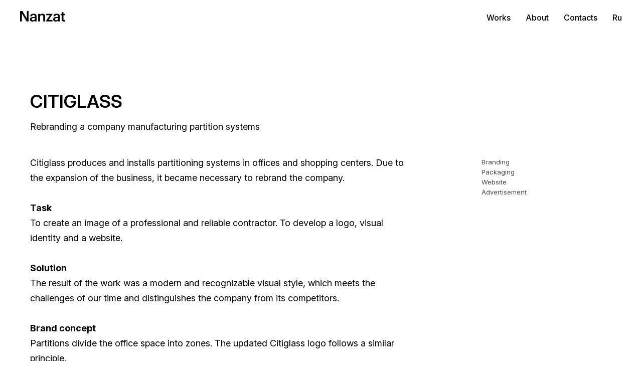

--- FILE ---
content_type: text/html; charset=UTF-8
request_url: https://nanzat.ru/en/works/citiglass
body_size: 9933
content:
<!DOCTYPE html> <html> <head> <meta charset="utf-8" /> <meta http-equiv="Content-Type" content="text/html; charset=utf-8" /> <meta name="viewport" content="width=device-width, initial-scale=1.0" /> <meta name="yandex-verification" content="1cbc4a28c63eb774" /> <!--metatextblock--> <title>Citiglass - brand renewal</title> <meta name="description" content="Rebranding a company manufacturing partition systems" /> <meta property="og:url" content="https://nanzat.ru/en/works/citiglass" /> <meta property="og:title" content="Citiglass - brand renewal" /> <meta property="og:description" content="Rebranding a company manufacturing partition systems" /> <meta property="og:type" content="website" /> <meta property="og:image" content="https://static.tildacdn.com/tild3432-6161-4466-b338-323663326431/citiglass_branding_c.jpg" /> <link rel="canonical" href="https://nanzat.ru/en/works/citiglass"> <!--/metatextblock--> <meta name="format-detection" content="telephone=no" /> <meta http-equiv="x-dns-prefetch-control" content="on"> <link rel="dns-prefetch" href="https://ws.tildacdn.com"> <link rel="dns-prefetch" href="https://static.tildacdn.com"> <link rel="shortcut icon" href="https://static.tildacdn.com/tild6530-3131-4037-b839-656365626630/favicon.ico" type="image/x-icon" /> <link rel="apple-touch-icon" href="https://static.tildacdn.com/tild3130-6137-4965-b165-633363326662/android-chrome-192x1.png"> <link rel="apple-touch-icon" sizes="76x76" href="https://static.tildacdn.com/tild3130-6137-4965-b165-633363326662/android-chrome-192x1.png"> <link rel="apple-touch-icon" sizes="152x152" href="https://static.tildacdn.com/tild3130-6137-4965-b165-633363326662/android-chrome-192x1.png"> <link rel="apple-touch-startup-image" href="https://static.tildacdn.com/tild3130-6137-4965-b165-633363326662/android-chrome-192x1.png"> <meta name="msapplication-TileColor" content="#000000"> <meta name="msapplication-TileImage" content="https://static.tildacdn.com/tild3364-3738-4666-a464-386530373365/android-chrome-512x5.png"> <!-- Assets --> <script src="https://neo.tildacdn.com/js/tilda-fallback-1.0.min.js" async charset="utf-8"></script> <link rel="stylesheet" href="https://static.tildacdn.com/css/tilda-grid-3.0.min.css" type="text/css" media="all" onerror="this.loaderr='y';"/> <link rel="stylesheet" href="https://static.tildacdn.com/ws/project614682/tilda-blocks-page19673971.min.css?t=1768990972" type="text/css" media="all" onerror="this.loaderr='y';" /> <link rel="stylesheet" href="https://static.tildacdn.com/css/tilda-animation-2.0.min.css" type="text/css" media="all" onerror="this.loaderr='y';" /> <link rel="stylesheet" href="https://static.tildacdn.com/css/tilda-menu-widgeticons-1.0.min.css" type="text/css" media="all" onerror="this.loaderr='y';" /> <link rel="stylesheet" href="https://static.tildacdn.com/css/tilda-slds-1.4.min.css" type="text/css" media="print" onload="this.media='all';" onerror="this.loaderr='y';" /> <noscript><link rel="stylesheet" href="https://static.tildacdn.com/css/tilda-slds-1.4.min.css" type="text/css" media="all" /></noscript> <link rel="stylesheet" type="text/css" href="https://ws.tildacdn.com/project614682/custom.css?t=1768990972"> <script nomodule src="https://static.tildacdn.com/js/tilda-polyfill-1.0.min.js" charset="utf-8"></script> <script type="text/javascript">function t_onReady(func) {if(document.readyState!='loading') {func();} else {document.addEventListener('DOMContentLoaded',func);}}
function t_onFuncLoad(funcName,okFunc,time) {if(typeof window[funcName]==='function') {okFunc();} else {setTimeout(function() {t_onFuncLoad(funcName,okFunc,time);},(time||100));}}function t_throttle(fn,threshhold,scope) {return function() {fn.apply(scope||this,arguments);};}function t396_initialScale(t){var e=document.getElementById("rec"+t);if(e){var i=e.querySelector(".t396__artboard");if(i){window.tn_scale_initial_window_width||(window.tn_scale_initial_window_width=document.documentElement.clientWidth);var a=window.tn_scale_initial_window_width,r=[],n,l=i.getAttribute("data-artboard-screens");if(l){l=l.split(",");for(var o=0;o<l.length;o++)r[o]=parseInt(l[o],10)}else r=[320,480,640,960,1200];for(var o=0;o<r.length;o++){var d=r[o];a>=d&&(n=d)}var _="edit"===window.allrecords.getAttribute("data-tilda-mode"),c="center"===t396_getFieldValue(i,"valign",n,r),s="grid"===t396_getFieldValue(i,"upscale",n,r),w=t396_getFieldValue(i,"height_vh",n,r),g=t396_getFieldValue(i,"height",n,r),u=!!window.opr&&!!window.opr.addons||!!window.opera||-1!==navigator.userAgent.indexOf(" OPR/");if(!_&&c&&!s&&!w&&g&&!u){var h=parseFloat((a/n).toFixed(3)),f=[i,i.querySelector(".t396__carrier"),i.querySelector(".t396__filter")],v=Math.floor(parseInt(g,10)*h)+"px",p;i.style.setProperty("--initial-scale-height",v);for(var o=0;o<f.length;o++)f[o].style.setProperty("height","var(--initial-scale-height)");t396_scaleInitial__getElementsToScale(i).forEach((function(t){t.style.zoom=h}))}}}}function t396_scaleInitial__getElementsToScale(t){return t?Array.prototype.slice.call(t.children).filter((function(t){return t&&(t.classList.contains("t396__elem")||t.classList.contains("t396__group"))})):[]}function t396_getFieldValue(t,e,i,a){var r,n=a[a.length-1];if(!(r=i===n?t.getAttribute("data-artboard-"+e):t.getAttribute("data-artboard-"+e+"-res-"+i)))for(var l=0;l<a.length;l++){var o=a[l];if(!(o<=i)&&(r=o===n?t.getAttribute("data-artboard-"+e):t.getAttribute("data-artboard-"+e+"-res-"+o)))break}return r}window.TN_SCALE_INITIAL_VER="1.0",window.tn_scale_initial_window_width=null;</script> <script src="https://static.tildacdn.com/js/jquery-1.10.2.min.js" charset="utf-8" onerror="this.loaderr='y';"></script> <script src="https://static.tildacdn.com/js/tilda-scripts-3.0.min.js" charset="utf-8" defer onerror="this.loaderr='y';"></script> <script src="https://static.tildacdn.com/ws/project614682/tilda-blocks-page19673971.min.js?t=1768990972" charset="utf-8" async onerror="this.loaderr='y';"></script> <script src="https://static.tildacdn.com/js/tilda-lazyload-1.0.min.js" charset="utf-8" async onerror="this.loaderr='y';"></script> <script src="https://static.tildacdn.com/js/tilda-animation-2.0.min.js" charset="utf-8" async onerror="this.loaderr='y';"></script> <script src="https://static.tildacdn.com/js/tilda-menu-widgeticons-1.0.min.js" charset="utf-8" async onerror="this.loaderr='y';"></script> <script src="https://static.tildacdn.com/js/tilda-menu-1.0.min.js" charset="utf-8" async onerror="this.loaderr='y';"></script> <script src="https://static.tildacdn.com/js/tilda-slds-1.4.min.js" charset="utf-8" async onerror="this.loaderr='y';"></script> <script src="https://static.tildacdn.com/js/hammer.min.js" charset="utf-8" async onerror="this.loaderr='y';"></script> <script src="https://static.tildacdn.com/js/tilda-zero-1.1.min.js" charset="utf-8" async onerror="this.loaderr='y';"></script> <script src="https://static.tildacdn.com/js/tilda-zero-scale-1.0.min.js" charset="utf-8" async onerror="this.loaderr='y';"></script> <script src="https://static.tildacdn.com/js/tilda-skiplink-1.0.min.js" charset="utf-8" async onerror="this.loaderr='y';"></script> <script src="https://static.tildacdn.com/js/tilda-events-1.0.min.js" charset="utf-8" async onerror="this.loaderr='y';"></script> <!-- nominify begin --><meta name="yandex-verification" content="1cbc4a28c63eb774" /> <meta name="p:domain_verify" content="332facbe52bf32af4f8b071633d6fbbf"/> <!-- https://romanyu.ru/effekt-ssylki-zeroblock --> <style>
[data-elem-type="text"] a {
    border: 0 !important;
    display: inline-block !important;
    width: auto !important;
    position: relative !important;
    transition: all 0.3s ease !important;
    /* цвет ссылки до наведения */
    color: #000000 !important;
}

[data-elem-type="text"] a:hover {
    /* цвет ссылки после наведения */
    color: #000000 !important;
}

[data-elem-type="text"] a::after {
    content: '';
    position: absolute;
    transition: all 0.3s ease;
    margin: auto;
    /* отступ между ссылкой и подчеркиванием; 
    если нужно сделать расстояние больше, то используй отрицательное значение */
    margin-bottom: 0px;
    /* толщина подчеркивания */
    height: 0.5px;  
    /* цвет подчеркивания до наведения */
    background: #ffffff; 
     
    opacity: 1;
    top: auto;
    bottom: 0;
    left: auto;
    right: 0;
    width: 0;
     
}

[data-elem-type="text"] a:hover::after {
    /* цвет подчеркивания после наведения */
    background: #000000;
     
    opacity: 1;
    top: auto;
    bottom: 0;
    left: 0;
    right: auto;
    width: 100%;
     
}
</style><!-- nominify end --><script type="text/javascript">window.dataLayer=window.dataLayer||[];</script> </head> <body class="t-body" style="margin:0;"> <!--allrecords--> <div id="allrecords" class="t-records" data-hook="blocks-collection-content-node" data-tilda-project-id="614682" data-tilda-page-id="19673971" data-tilda-page-alias="en/works/citiglass" data-tilda-formskey="4bd4fa0d9ca2f0079491d748e9294f20" data-blocks-animationoff="yes" data-tilda-stat-scroll="yes" data-tilda-lazy="yes" data-tilda-root-zone="com" data-tilda-project-headcode="yes" data-tilda-project-country="RU"> <div id="rec317636977" class="r t-rec t-screenmax-980px" style=" " data-animationappear="off" data-record-type="309" data-screen-max="980px"> <!-- T280 --> <div id="nav317636977marker"></div> <div id="nav317636977" class="t280 " data-menu="yes" data-appearoffset=""> <div class="t280__container t280__small t280__positionabsolute" style=""> <div class="t280__container__bg" style="background-color: rgba(255,255,255,0.90);" data-bgcolor-hex="#ffffff" data-bgcolor-rgba="rgba(255,255,255,0.90)" data-navmarker="nav317636977marker" data-appearoffset="" data-bgopacity="0.90" data-bgcolor-rgba-afterscroll="rgba(255,255,255,0.90)" data-bgopacity2="0.90" data-menushadow="" data-menushadow-css=""></div> <div class="t280__menu__content "> <div class="t280__logo__container" style="min-height:70px;"> <div class="t280__logo__content"> <a class="t280__logo" href="/en"> <img class="t280__logo__img"
src="https://static.tildacdn.com/tild3435-3561-4430-b265-663137353635/nanzat_logo.png"
imgfield="img"
style="height: 21px;"
alt=""> </a> </div> </div> <button type="button"
class="t-menuburger t-menuburger_first t-menuburger__small"
aria-label="Навигационное меню"
aria-expanded="false"> <span style="background-color:#000000;"></span> <span style="background-color:#000000;"></span> <span style="background-color:#000000;"></span> <span style="background-color:#000000;"></span> </button> <script>function t_menuburger_init(recid) {var rec=document.querySelector('#rec' + recid);if(!rec) return;var burger=rec.querySelector('.t-menuburger');if(!burger) return;var isSecondStyle=burger.classList.contains('t-menuburger_second');if(isSecondStyle&&!window.isMobile&&!('ontouchend' in document)) {burger.addEventListener('mouseenter',function() {if(burger.classList.contains('t-menuburger-opened')) return;burger.classList.remove('t-menuburger-unhovered');burger.classList.add('t-menuburger-hovered');});burger.addEventListener('mouseleave',function() {if(burger.classList.contains('t-menuburger-opened')) return;burger.classList.remove('t-menuburger-hovered');burger.classList.add('t-menuburger-unhovered');setTimeout(function() {burger.classList.remove('t-menuburger-unhovered');},300);});}
burger.addEventListener('click',function() {if(!burger.closest('.tmenu-mobile')&&!burger.closest('.t450__burger_container')&&!burger.closest('.t466__container')&&!burger.closest('.t204__burger')&&!burger.closest('.t199__js__menu-toggler')) {burger.classList.toggle('t-menuburger-opened');burger.classList.remove('t-menuburger-unhovered');}});var menu=rec.querySelector('[data-menu="yes"]');if(!menu) return;var menuLinks=menu.querySelectorAll('.t-menu__link-item');var submenuClassList=['t978__menu-link_hook','t978__tm-link','t966__tm-link','t794__tm-link','t-menusub__target-link'];Array.prototype.forEach.call(menuLinks,function(link) {link.addEventListener('click',function() {var isSubmenuHook=submenuClassList.some(function(submenuClass) {return link.classList.contains(submenuClass);});if(isSubmenuHook) return;burger.classList.remove('t-menuburger-opened');});});menu.addEventListener('clickedAnchorInTooltipMenu',function() {burger.classList.remove('t-menuburger-opened');});}
t_onReady(function() {t_onFuncLoad('t_menuburger_init',function(){t_menuburger_init('317636977');});});</script> <style>.t-menuburger{position:relative;flex-shrink:0;width:28px;height:20px;padding:0;border:none;background-color:transparent;outline:none;-webkit-transform:rotate(0deg);transform:rotate(0deg);transition:transform .5s ease-in-out;cursor:pointer;z-index:999;}.t-menuburger span{display:block;position:absolute;width:100%;opacity:1;left:0;-webkit-transform:rotate(0deg);transform:rotate(0deg);transition:.25s ease-in-out;height:3px;background-color:#000;}.t-menuburger span:nth-child(1){top:0px;}.t-menuburger span:nth-child(2),.t-menuburger span:nth-child(3){top:8px;}.t-menuburger span:nth-child(4){top:16px;}.t-menuburger__big{width:42px;height:32px;}.t-menuburger__big span{height:5px;}.t-menuburger__big span:nth-child(2),.t-menuburger__big span:nth-child(3){top:13px;}.t-menuburger__big span:nth-child(4){top:26px;}.t-menuburger__small{width:22px;height:14px;}.t-menuburger__small span{height:2px;}.t-menuburger__small span:nth-child(2),.t-menuburger__small span:nth-child(3){top:6px;}.t-menuburger__small span:nth-child(4){top:12px;}.t-menuburger-opened span:nth-child(1){top:8px;width:0%;left:50%;}.t-menuburger-opened span:nth-child(2){-webkit-transform:rotate(45deg);transform:rotate(45deg);}.t-menuburger-opened span:nth-child(3){-webkit-transform:rotate(-45deg);transform:rotate(-45deg);}.t-menuburger-opened span:nth-child(4){top:8px;width:0%;left:50%;}.t-menuburger-opened.t-menuburger__big span:nth-child(1){top:6px;}.t-menuburger-opened.t-menuburger__big span:nth-child(4){top:18px;}.t-menuburger-opened.t-menuburger__small span:nth-child(1),.t-menuburger-opened.t-menuburger__small span:nth-child(4){top:6px;}@media (hover),(min-width:0\0){.t-menuburger_first:hover span:nth-child(1){transform:translateY(1px);}.t-menuburger_first:hover span:nth-child(4){transform:translateY(-1px);}.t-menuburger_first.t-menuburger__big:hover span:nth-child(1){transform:translateY(3px);}.t-menuburger_first.t-menuburger__big:hover span:nth-child(4){transform:translateY(-3px);}}.t-menuburger_second span:nth-child(2),.t-menuburger_second span:nth-child(3){width:80%;left:20%;right:0;}@media (hover),(min-width:0\0){.t-menuburger_second.t-menuburger-hovered span:nth-child(2),.t-menuburger_second.t-menuburger-hovered span:nth-child(3){animation:t-menuburger-anim 0.3s ease-out normal forwards;}.t-menuburger_second.t-menuburger-unhovered span:nth-child(2),.t-menuburger_second.t-menuburger-unhovered span:nth-child(3){animation:t-menuburger-anim2 0.3s ease-out normal forwards;}}.t-menuburger_second.t-menuburger-opened span:nth-child(2),.t-menuburger_second.t-menuburger-opened span:nth-child(3){left:0;right:0;width:100%!important;}.t-menuburger_third span:nth-child(4){width:70%;left:unset;right:0;}@media (hover),(min-width:0\0){.t-menuburger_third:not(.t-menuburger-opened):hover span:nth-child(4){width:100%;}}.t-menuburger_third.t-menuburger-opened span:nth-child(4){width:0!important;right:50%;}.t-menuburger_fourth{height:12px;}.t-menuburger_fourth.t-menuburger__small{height:8px;}.t-menuburger_fourth.t-menuburger__big{height:18px;}.t-menuburger_fourth span:nth-child(2),.t-menuburger_fourth span:nth-child(3){top:4px;opacity:0;}.t-menuburger_fourth span:nth-child(4){top:8px;}.t-menuburger_fourth.t-menuburger__small span:nth-child(2),.t-menuburger_fourth.t-menuburger__small span:nth-child(3){top:3px;}.t-menuburger_fourth.t-menuburger__small span:nth-child(4){top:6px;}.t-menuburger_fourth.t-menuburger__small span:nth-child(2),.t-menuburger_fourth.t-menuburger__small span:nth-child(3){top:3px;}.t-menuburger_fourth.t-menuburger__small span:nth-child(4){top:6px;}.t-menuburger_fourth.t-menuburger__big span:nth-child(2),.t-menuburger_fourth.t-menuburger__big span:nth-child(3){top:6px;}.t-menuburger_fourth.t-menuburger__big span:nth-child(4){top:12px;}@media (hover),(min-width:0\0){.t-menuburger_fourth:not(.t-menuburger-opened):hover span:nth-child(1){transform:translateY(1px);}.t-menuburger_fourth:not(.t-menuburger-opened):hover span:nth-child(4){transform:translateY(-1px);}.t-menuburger_fourth.t-menuburger__big:not(.t-menuburger-opened):hover span:nth-child(1){transform:translateY(3px);}.t-menuburger_fourth.t-menuburger__big:not(.t-menuburger-opened):hover span:nth-child(4){transform:translateY(-3px);}}.t-menuburger_fourth.t-menuburger-opened span:nth-child(1),.t-menuburger_fourth.t-menuburger-opened span:nth-child(4){top:4px;}.t-menuburger_fourth.t-menuburger-opened span:nth-child(2),.t-menuburger_fourth.t-menuburger-opened span:nth-child(3){opacity:1;}@keyframes t-menuburger-anim{0%{width:80%;left:20%;right:0;}50%{width:100%;left:0;right:0;}100%{width:80%;left:0;right:20%;}}@keyframes t-menuburger-anim2{0%{width:80%;left:0;}50%{width:100%;right:0;left:0;}100%{width:80%;left:20%;right:0;}}</style> </div> </div> <div class="t280__menu__wrapper t280__menu__wrapper_2"> <div class="t280__menu__bg" style="background-color:#ffffff; "></div> <div class="t280__menu__container"> <nav class="t280__menu t-width t-width_6"> <ul role="list" class="t280__list t-menu__list"> <li class="t280__menu__item"> <a class="t280__menu__link t-title t-title_xl t-menu__link-item"
href="/en/works" data-menu-submenu-hook="">
Works
</a> </li> <li class="t280__menu__item"> <a class="t280__menu__link t-title t-title_xl t-menu__link-item"
href="/en/about" data-menu-submenu-hook="">
About
</a> </li> <li class="t280__menu__item"> <a class="t280__menu__link t-title t-title_xl t-menu__link-item"
href="/en/contacts" data-menu-submenu-hook="">
Contacts
</a> </li> <li class="t280__menu__item"> <a class="t280__menu__link t-title t-title_xl t-menu__link-item"
href="https://nanzat.ru/" data-menu-submenu-hook="">
Ru
</a> </li> </ul> </nav> <div class="t280__bottom t-width t-width_6"> <div class="t280__descr t280__bottom__item t-descr t-descr_xs"><div style="font-size:20px;" data-customstyle="yes"></div></div> </div> </div> </div> </div> <style>@media screen and (max-width:980px){#rec317636977 .t280__main_opened .t280__menu__content{background-color:#ffffff!important;opacity:1!important;}}</style> <script>t_onReady(function() {t_onFuncLoad('t280_showMenu',function() {t280_showMenu('317636977');});t_onFuncLoad('t280_changeSize',function() {t280_changeSize('317636977');});t_onFuncLoad('t_menuWidgets__init',function() {t_menuWidgets__init('317636977');});t_onFuncLoad('t280_highlight',function() {t280_highlight();});});t_onFuncLoad('t280_changeSize',function(){window.addEventListener('resize',t_throttle(function() {t280_changeSize('317636977');}));});</script> <style>#rec317636977 .t-menu__link-item{}@supports (overflow:-webkit-marquee) and (justify-content:inherit){#rec317636977 .t-menu__link-item,#rec317636977 .t-menu__link-item.t-active{opacity:1 !important;}}</style> <style> #rec317636977 .t280__logo__content .t-title{color:#ffffff;}#rec317636977 a.t280__menu__link{color:#000000;font-weight:400;}</style> <style> #rec317636977 .t280__logo{color:#ffffff;}</style> <style> #rec317636977 .t280__lang_first{color:#000000;font-weight:400;}</style> <style> #rec317636977 .t280__lang_second{color:#000000;font-weight:400;}</style> </div> <div id="rec453431783" class="r t-rec t-rec_pt_0 t-screenmin-980px" style="padding-top:0px; " data-animationappear="off" data-record-type="257" data-screen-min="980px"> <!-- T228 --> <div id="nav453431783marker"></div> <div id="nav453431783" class="t228 t228__positionabsolute " style="background-color: rgba(255,255,255,1); height:70px; " data-bgcolor-hex="#ffffff" data-bgcolor-rgba="rgba(255,255,255,1)" data-navmarker="nav453431783marker" data-appearoffset="" data-bgopacity-two="100" data-menushadow="" data-menushadow-css="" data-bgopacity="1" data-bgcolor-rgba-afterscroll="rgba(255,255,255,1)" data-menu-items-align="right" data-menu="yes"> <div class="t228__maincontainer " style="height:70px;"> <div class="t228__padding40px"></div> <div class="t228__leftside"> <div class="t228__leftcontainer"> <a href="/en" class="t228__imgwrapper"> <img class="t228__imglogo t228__imglogomobile"
src="https://static.tildacdn.com/tild3531-3536-4661-b635-646566313166/nanzat_logo.png"
imgfield="img"
style="max-width: 90px; width: 90px; min-width: 90px; height: auto; display: block;"
alt=""> </a> </div> </div> <div class="t228__centerside t228__menualign_right"> <nav class="t228__centercontainer"> <ul role="list" class="t228__list t-menu__list"> <li class="t228__list_item"
style="padding:0 15px 0 0;"> <a class="t-menu__link-item"
href="/en/works" data-menu-submenu-hook="" data-menu-item-number="1">
Works
</a> </li> <li class="t228__list_item"
style="padding:0 15px;"> <a class="t-menu__link-item"
href="/en/about" data-menu-submenu-hook="" data-menu-item-number="2">
About
</a> </li> <li class="t228__list_item"
style="padding:0 15px;"> <a class="t-menu__link-item"
href="/en/contacts" data-menu-submenu-hook="" data-menu-item-number="3">
Contacts
</a> </li> <li class="t228__list_item"
style="padding:0 0 0 15px;"> <a class="t-menu__link-item"
href="https://nanzat.ru/" data-menu-submenu-hook="" data-menu-item-number="4">
Ru
</a> </li> </ul> </nav> </div> <div class="t228__rightside"> </div> <div class="t228__padding40px"> </div> </div> </div> <style>@media screen and (max-width:980px){#rec453431783 .t228__leftcontainer{padding:20px;}#rec453431783 .t228__imglogo{padding:20px 0;}#rec453431783 .t228{position:static;}}</style> <script>window.addEventListener('resize',t_throttle(function() {t_onFuncLoad('t_menu__setBGcolor',function() {t_menu__setBGcolor('453431783','.t228');});}));t_onReady(function() {t_onFuncLoad('t_menu__highlightActiveLinks',function() {t_menu__highlightActiveLinks('.t228__list_item a');});t_onFuncLoad('t228__init',function() {t228__init('453431783');});t_onFuncLoad('t_menu__setBGcolor',function() {t_menu__setBGcolor('453431783','.t228');});t_onFuncLoad('t_menu__interactFromKeyboard',function() {t_menu__interactFromKeyboard('453431783');});});</script> <style>#rec453431783 .t-menu__link-item{-webkit-transition:color 0.3s ease-in-out,opacity 0.3s ease-in-out;transition:color 0.3s ease-in-out,opacity 0.3s ease-in-out;}#rec453431783 .t-menu__link-item.t-active:not(.t978__menu-link){color:#a6a6a6 !important;}#rec453431783 .t-menu__link-item:not(.t-active):not(.tooltipstered):hover{color:#a6a6a6 !important;}#rec453431783 .t-menu__link-item:not(.t-active):not(.tooltipstered):focus-visible{color:#a6a6a6 !important;}@supports (overflow:-webkit-marquee) and (justify-content:inherit){#rec453431783 .t-menu__link-item,#rec453431783 .t-menu__link-item.t-active{opacity:1 !important;}}</style> <style> #rec453431783 .t228__leftcontainer a{color:#ffffff;}#rec453431783 a.t-menu__link-item{color:#000000;font-weight:500;}#rec453431783 .t228__right_langs_lang a{color:#000000;font-weight:500;}#rec453431783 .t228__right_descr{font-size:18px;color:#ffffff;}</style> <style> #rec453431783 .t228__logo{color:#ffffff;}</style> </div> <div id="rec317634218" class="r t-rec t-rec_pt_180 t-rec_pb_30" style="padding-top:180px;padding-bottom:30px; " data-record-type="43"> <!-- T030 --> <div class="t030"> <div class="t-container t-align_left"> <div class="t-col t-col_10 "> <h1 class="t030__title t-title t-title_xxs" field="title">CITIGLASS</h1> <div class="t030__descr t-descr t-descr_md" field="descr">Rebranding a company manufacturing partition systems</div> </div> </div> </div> </div> <div id="rec317634219" class="r t-rec t-rec_pt_0 t-rec_pb_30" style="padding-top:0px;padding-bottom:30px; " data-record-type="181"> <!-- T166 --> <div class="t166"> <div class="t-container"> <div class="t-col t-col_8 "> <div class="t166__text t-text t-text_md" field="text">Citiglass produces and installs partitioning systems in offices and shopping centers. Due to the expansion of the business, it became necessary to rebrand the company. <br /> <br /><strong>Task</strong><br /> To create an image of a professional and reliable contractor. To develop a logo, visual identity and a website. <br /> <br /><strong>Solution</strong><br /> The result of the work was a modern and recognizable visual style, which meets the challenges of our time and distinguishes the company from its competitors. <br /> <br /><strong>Brand concept</strong> <br /> Partitions divide the office space into zones. The updated Citiglass logo follows a similar principle. <br /></div> </div> <div class="t-col t-col_3 t-prefix_1"> <div class="t166__textsmall t-text t-text_xs" field="title">Branding <br /> Packaging <br /> Website <br /> Advertisement <br /></div> </div> </div> </div> <style> #rec317634219 .t166__text{line-height:1.7;}</style> </div> <div id="rec317634220" class="r t-rec" style=" " data-animationappear="off" data-record-type="663"> <!-- t663 --> <div class="t663"> <div class="t663__container t-container t663_no-bottom-indent"> <div class="t663__row t663__row_indent-40px t-row" itemscope itemtype="http://schema.org/ImageObject"> <meta itemprop="image" content="https://static.tildacdn.com/tild3730-3230-4662-b533-343132336565/NEW.gif"> <meta itemprop="caption" content="Анимация, логотип, дизайн, брендинг, logo, branding, design"> <div class="t663__bgimg t663__bgimg_16-9 t-bgimg" data-original="https://static.tildacdn.com/tild3730-3230-4662-b533-343132336565/NEW.gif"
bgimgfield="gi_img__0"
style="background: url('https://thb.tildacdn.com/tild3730-3230-4662-b533-343132336565/-/resizeb/20x/NEW.gif') center center no-repeat; background-size:cover;"
role="img" aria-label="Анимация, логотип, дизайн, брендинг, logo, branding, design"></div> </div> </div> </div> </div> <div id="rec317634221" class="r t-rec" style=" " data-animationappear="off" data-record-type="663"> <!-- t663 --> <div class="t663"> <div class="t663__container t663__container_indent t663_no-bottom-indent"> <div class="t663__row t663__row_indent-40px t-row" itemscope itemtype="http://schema.org/ImageObject"> <meta itemprop="image" content="https://static.tildacdn.com/tild3864-3230-4139-b933-393361336261/citiglass_branding_n.jpg"> <meta itemprop="caption" content="Анимация, логотип, дизайн, брендинг, logo, branding, design"> <div class="t663__bgimg t663__bgimg_16-9 t-bgimg" data-original="https://static.tildacdn.com/tild3864-3230-4139-b933-393361336261/citiglass_branding_n.jpg"
bgimgfield="gi_img__0"
style="background: url('https://thb.tildacdn.com/tild3864-3230-4139-b933-393361336261/-/resizeb/20x/citiglass_branding_n.jpg') center center no-repeat; background-size:cover;"
role="img" aria-label="Анимация, логотип, дизайн, брендинг, logo, branding, design"></div> </div> </div> </div> </div> <div id="rec317634222" class="r t-rec" style=" " data-animationappear="off" data-record-type="663"> <!-- t663 --> <div class="t663"> <div class="t663__container t663__container_indent t663_no-bottom-indent"> <div class="t663__row t663__row_indent-40px t-row" itemscope itemtype="http://schema.org/ImageObject"> <meta itemprop="image" content="https://static.tildacdn.com/tild3239-3737-4766-a633-333631316438/citiglass_branding_n.jpg"> <meta itemprop="caption" content="Анимация, логотип, дизайн, брендинг, logo, branding, design"> <div class="t663__bgimg t663__bgimg_16-9 t-bgimg" data-original="https://static.tildacdn.com/tild3239-3737-4766-a633-333631316438/citiglass_branding_n.jpg"
bgimgfield="gi_img__0"
style="background: url('https://thb.tildacdn.com/tild3239-3737-4766-a633-333631316438/-/resizeb/20x/citiglass_branding_n.jpg') center center no-repeat; background-size:cover;"
role="img" aria-label="Анимация, логотип, дизайн, брендинг, logo, branding, design"></div> </div> </div> </div> </div> <div id="rec317634223" class="r t-rec t-rec_pt_90 t-rec_pb_90" style="padding-top:90px;padding-bottom:90px; " data-record-type="106"> <!-- T004 --> <div class="t004"> <div class="t-container "> <div class="t-col t-col_9 "> <div field="text" class="t-text t-text_md ">The main product is glass partitions. The transparency of glass creates a sense of lightness and visually increases the size of the room. It became the basis of the visual identity of the brand.</div> </div> </div> </div> <style> #rec317634223 .t-text{line-height:1.7;}</style> </div> <div id="rec317634224" class="r t-rec" style=" " data-animationappear="off" data-record-type="663"> <!-- t663 --> <div class="t663"> <div class="t663__container t663__container_indent t663_no-bottom-indent"> <div class="t663__row t663__row_indent-40px t-row" itemscope itemtype="http://schema.org/ImageObject"> <meta itemprop="image" content="https://static.tildacdn.com/tild3331-3362-4363-b561-316634313334/citiglass_branding_n.jpg"> <meta itemprop="caption" content="Анимация, логотип, дизайн, брендинг, logo, branding, design"> <div class="t663__bgimg t663__bgimg_16-9 t-bgimg" data-original="https://static.tildacdn.com/tild3331-3362-4363-b561-316634313334/citiglass_branding_n.jpg"
bgimgfield="gi_img__0"
style="background: url('https://thb.tildacdn.com/tild3331-3362-4363-b561-316634313334/-/resizeb/20x/citiglass_branding_n.jpg') center center no-repeat; background-size:cover;"
role="img" aria-label="Анимация, логотип, дизайн, брендинг, logo, branding, design"></div> </div> </div> </div> </div> <div id="rec317634225" class="r t-rec" style=" " data-animationappear="off" data-record-type="663"> <!-- t663 --> <div class="t663"> <div class="t663__container t663__container_indent t663_no-bottom-indent"> <div class="t663__row t663__row_indent-40px t-row" itemscope itemtype="http://schema.org/ImageObject"> <meta itemprop="image" content="https://static.tildacdn.com/tild3439-3730-4936-a431-343833633631/citiglass_branding_n.jpg"> <meta itemprop="caption" content="Анимация, логотип, дизайн, брендинг, logo, branding, design"> <div class="t663__bgimg t663__bgimg_4-3 t-bgimg" data-original="https://static.tildacdn.com/tild3439-3730-4936-a431-343833633631/citiglass_branding_n.jpg"
bgimgfield="gi_img__0"
style="background: url('https://thb.tildacdn.com/tild3439-3730-4936-a431-343833633631/-/resizeb/20x/citiglass_branding_n.jpg') center center no-repeat; background-size:cover;"
role="img" aria-label="Анимация, логотип, дизайн, брендинг, logo, branding, design"></div> </div> </div> </div> </div> <div id="rec317634226" class="r t-rec" style=" " data-animationappear="off" data-record-type="603"> <!-- t603--> <div class="t603"> <div class="t603__container t603__container_indent" style="padding: 0px 20px 0px 20px;"> <div class="t603__tile t603__tile_50" style="padding:40px 20px 0px 20px;" itemscope itemtype="http://schema.org/ImageObject"> <div class="t603__blockimg t603__blockimg_3-2 t-bgimg" data-original="https://static.tildacdn.com/tild3132-3538-4436-b736-333366336639/citiglass_branding_n.jpg"
bgimgfield="gi_img__0" data-zoom-target="0" data-lazy-rule="comm:resize,round:100"
style="background: url('https://thb.tildacdn.com/tild3132-3538-4436-b736-333366336639/-/resizeb/20x/citiglass_branding_n.jpg') center center no-repeat; background-size:cover;"> <meta itemprop="image" content="https://static.tildacdn.com/tild3132-3538-4436-b736-333366336639/citiglass_branding_n.jpg"> </div> </div> <div class="t603__tile t603__tile_50" style="padding:40px 20px 0px 20px;" itemscope itemtype="http://schema.org/ImageObject"> <div class="t603__blockimg t603__blockimg_3-2 t-bgimg" data-original="https://static.tildacdn.com/tild3866-3836-4533-a366-623335663261/citiglass_branding_n.jpg"
bgimgfield="gi_img__1" data-zoom-target="1" data-lazy-rule="comm:resize,round:100"
style="background: url('https://thb.tildacdn.com/tild3866-3836-4533-a366-623335663261/-/resizeb/20x/citiglass_branding_n.jpg') center center no-repeat; background-size:cover;"> <meta itemprop="image" content="https://static.tildacdn.com/tild3866-3836-4533-a366-623335663261/citiglass_branding_n.jpg"> </div> </div> </div> </div> <style>@media screen and (max-width:960px){#rec317634226 .t603__container.t-container,#rec317634226 .t603__container{padding:0px 10px 0px 10px !important;}#rec317634226 .t603__tile{padding:20px 10px 0px 10px !important;}}</style> </div> <div id="rec317634227" class="r t-rec" style=" " data-animationappear="off" data-record-type="663"> <!-- t663 --> <div class="t663"> <div class="t663__container t663__container_indent t663_no-bottom-indent"> <div class="t663__row t663__row_indent-40px t-row" itemscope itemtype="http://schema.org/ImageObject"> <meta itemprop="image" content="https://static.tildacdn.com/tild3637-3332-4438-b134-623865393439/citiglass_branding_c.jpg"> <meta itemprop="caption" content="Анимация, логотип, дизайн, брендинг, logo, branding, design"> <div class="t663__bgimg t663__bgimg_4-3 t-bgimg" data-original="https://static.tildacdn.com/tild3637-3332-4438-b134-623865393439/citiglass_branding_c.jpg"
bgimgfield="gi_img__0"
style="background: url('https://thb.tildacdn.com/tild3637-3332-4438-b134-623865393439/-/resizeb/20x/citiglass_branding_c.jpg') center center no-repeat; background-size:cover;"
role="img" aria-label="Анимация, логотип, дизайн, брендинг, logo, branding, design"></div> </div> </div> </div> </div> <div id="rec317634228" class="r t-rec" style=" " data-animationappear="off" data-record-type="603"> <!-- t603--> <div class="t603"> <div class="t603__container t603__container_indent" style="padding: 0px 20px 0px 20px;"> <div class="t603__tile t603__tile_50" style="padding:40px 20px 0px 20px;" itemscope itemtype="http://schema.org/ImageObject"> <div class="t603__blockimg t603__blockimg_3-4 t-bgimg" data-original="https://static.tildacdn.com/tild3536-6366-4435-a434-636633633233/citiglass_branding_n.jpg"
bgimgfield="gi_img__0" data-zoom-target="0" data-lazy-rule="comm:resize,round:100"
style="background: url('https://thb.tildacdn.com/tild3536-6366-4435-a434-636633633233/-/resizeb/20x/citiglass_branding_n.jpg') center center no-repeat; background-size:cover;"> <meta itemprop="image" content="https://static.tildacdn.com/tild3536-6366-4435-a434-636633633233/citiglass_branding_n.jpg"> </div> </div> <div class="t603__tile t603__tile_50" style="padding:40px 20px 0px 20px;" itemscope itemtype="http://schema.org/ImageObject"> <div class="t603__blockimg t603__blockimg_3-4 t-bgimg" data-original="https://static.tildacdn.com/tild6336-3361-4239-b862-653834333730/citiglass_branding_n.jpg"
bgimgfield="gi_img__1" data-zoom-target="1" data-lazy-rule="comm:resize,round:100"
style="background: url('https://thb.tildacdn.com/tild6336-3361-4239-b862-653834333730/-/resizeb/20x/citiglass_branding_n.jpg') center center no-repeat; background-size:cover;"> <meta itemprop="image" content="https://static.tildacdn.com/tild6336-3361-4239-b862-653834333730/citiglass_branding_n.jpg"> </div> </div> </div> </div> <style>@media screen and (max-width:960px){#rec317634228 .t603__container.t-container,#rec317634228 .t603__container{padding:0px 10px 0px 10px !important;}#rec317634228 .t603__tile{padding:20px 10px 0px 10px !important;}}</style> </div> <div id="rec317634229" class="r t-rec" style=" " data-animationappear="off" data-record-type="663"> <!-- t663 --> <div class="t663"> <div class="t663__container t663__container_indent t663_no-bottom-indent"> <div class="t663__row t663__row_indent-40px t-row" itemscope itemtype="http://schema.org/ImageObject"> <meta itemprop="image" content="https://static.tildacdn.com/tild6661-3039-4465-b231-343436616632/citiglass_branding_n.jpg"> <meta itemprop="caption" content="Анимация, логотип, дизайн, брендинг, logo, branding, design"> <div class="t663__bgimg t663__bgimg_4-3 t-bgimg" data-original="https://static.tildacdn.com/tild6661-3039-4465-b231-343436616632/citiglass_branding_n.jpg"
bgimgfield="gi_img__0"
style="background: url('https://thb.tildacdn.com/tild6661-3039-4465-b231-343436616632/-/resizeb/20x/citiglass_branding_n.jpg') center center no-repeat; background-size:cover;"
role="img" aria-label="Анимация, логотип, дизайн, брендинг, logo, branding, design"></div> </div> </div> </div> </div> <div id="rec317634230" class="r t-rec" style=" " data-animationappear="off" data-record-type="663"> <!-- t663 --> <div class="t663"> <div class="t663__container t663__container_indent t663_no-bottom-indent"> <div class="t663__row t663__row_indent-40px t-row" itemscope itemtype="http://schema.org/ImageObject"> <meta itemprop="image" content="https://static.tildacdn.com/tild6436-6563-4137-b531-666233326661/citiglass_branding_n.jpg"> <meta itemprop="caption" content="Анимация, логотип, дизайн, брендинг, logo, branding, design"> <div class="t663__bgimg t663__bgimg_4-3 t-bgimg" data-original="https://static.tildacdn.com/tild6436-6563-4137-b531-666233326661/citiglass_branding_n.jpg"
bgimgfield="gi_img__0"
style="background: url('https://thb.tildacdn.com/tild6436-6563-4137-b531-666233326661/-/resizeb/20x/citiglass_branding_n.jpg') center center no-repeat; background-size:cover;"
role="img" aria-label="Анимация, логотип, дизайн, брендинг, logo, branding, design"></div> </div> </div> </div> </div> <div id="rec317634231" class="r t-rec" style=" " data-animationappear="off" data-record-type="603"> <!-- t603--> <div class="t603"> <div class="t603__container t603__container_indent" style="padding: 0px 20px 0px 20px;"> <div class="t603__tile t603__tile_50" style="padding:40px 20px 0px 20px;" itemscope itemtype="http://schema.org/ImageObject"> <div class="t603__blockimg t603__blockimg_3-4 t-bgimg" data-original="https://static.tildacdn.com/tild3036-3063-4236-a635-656362383265/citiglass_branding_n.jpg"
bgimgfield="gi_img__0" data-zoom-target="0" data-lazy-rule="comm:resize,round:100"
style="background: url('https://thb.tildacdn.com/tild3036-3063-4236-a635-656362383265/-/resizeb/20x/citiglass_branding_n.jpg') center center no-repeat; background-size:cover;"> <meta itemprop="image" content="https://static.tildacdn.com/tild3036-3063-4236-a635-656362383265/citiglass_branding_n.jpg"> </div> </div> <div class="t603__tile t603__tile_50" style="padding:40px 20px 0px 20px;" itemscope itemtype="http://schema.org/ImageObject"> <div class="t603__blockimg t603__blockimg_3-4 t-bgimg" data-original="https://static.tildacdn.com/tild6538-6530-4564-a437-376237636638/citiglass_branding_n.jpg"
bgimgfield="gi_img__1" data-zoom-target="1" data-lazy-rule="comm:resize,round:100"
style="background: url('https://thb.tildacdn.com/tild6538-6530-4564-a437-376237636638/-/resizeb/20x/citiglass_branding_n.jpg') center center no-repeat; background-size:cover;"> <meta itemprop="image" content="https://static.tildacdn.com/tild6538-6530-4564-a437-376237636638/citiglass_branding_n.jpg"> </div> </div> </div> </div> <style>@media screen and (max-width:960px){#rec317634231 .t603__container.t-container,#rec317634231 .t603__container{padding:0px 10px 0px 10px !important;}#rec317634231 .t603__tile{padding:20px 10px 0px 10px !important;}}</style> </div> <div id="rec317634232" class="r t-rec" style=" " data-animationappear="off" data-record-type="663"> <!-- t663 --> <div class="t663"> <div class="t663__container t663__container_indent t663_no-bottom-indent"> <div class="t663__row t663__row_indent-40px t-row" itemscope itemtype="http://schema.org/ImageObject"> <meta itemprop="image" content="https://static.tildacdn.com/tild3366-6238-4364-b531-613433313466/citiglass_branding_n.jpg"> <meta itemprop="caption" content="Анимация, логотип, дизайн, брендинг, logo, branding, design"> <div class="t663__bgimg t663__bgimg_16-9 t-bgimg" data-original="https://static.tildacdn.com/tild3366-6238-4364-b531-613433313466/citiglass_branding_n.jpg"
bgimgfield="gi_img__0"
style="background: url('https://thb.tildacdn.com/tild3366-6238-4364-b531-613433313466/-/resizeb/20x/citiglass_branding_n.jpg') center center no-repeat; background-size:cover;"
role="img" aria-label="Анимация, логотип, дизайн, брендинг, logo, branding, design"></div> </div> </div> </div> </div> <div id="rec317634233" class="r t-rec" style=" " data-animationappear="off" data-record-type="663"> <!-- t663 --> <div class="t663"> <div class="t663__container t-container t663_no-bottom-indent"> <div class="t663__row t663__row_indent-40px t-row" itemscope itemtype="http://schema.org/ImageObject"> <meta itemprop="image" content="https://static.tildacdn.com/tild3663-3630-4635-b439-393766353138/citiglass_branding_n.jpg"> <meta itemprop="caption" content="Анимация, логотип, дизайн, брендинг, logo, branding, design"> <div class="t663__bgimg t663__bgimg_16-9 t-bgimg" data-original="https://static.tildacdn.com/tild3663-3630-4635-b439-393766353138/citiglass_branding_n.jpg"
bgimgfield="gi_img__0"
style="background: url('https://thb.tildacdn.com/tild3663-3630-4635-b439-393766353138/-/resizeb/20x/citiglass_branding_n.jpg') center center no-repeat; background-size:cover;"
role="img" aria-label="Анимация, логотип, дизайн, брендинг, logo, branding, design"></div> </div> </div> </div> </div> <div id="rec317634495" class="r t-rec t-rec_pt_90 t-rec_pb_60" style="padding-top:90px;padding-bottom:60px; " data-record-type="191"> <!-- T142 --> <div class="t142"> <a
class="t-btn t-btnflex t-btnflex_type_button t-btnflex_xl"
href="/en/works"><span class="t-btnflex__text">All works</span> <style>#rec317634495 .t-btnflex.t-btnflex_type_button {color:#000000;border-style:solid !important;border-color:#e0e0e0 !important;--border-width:1px;border-radius:10px;box-shadow:none !important;font-weight:500;white-space:normal;transition-duration:0.2s;transition-property:background-color,color,border-color,box-shadow,opacity,transform,gap;transition-timing-function:ease-in-out;}@media (hover:hover) {#rec317634495 .t-btnflex.t-btnflex_type_button:not(.t-animate_no-hover):hover {border-color:#ffffff !important;background-color:#e0e0e0 !important;}#rec317634495 .t-btnflex.t-btnflex_type_button:not(.t-animate_no-hover):focus-visible {border-color:#ffffff !important;background-color:#e0e0e0 !important;}}</style></a> </div> </div> <!--footer--> <footer id="t-footer" class="t-records" data-hook="blocks-collection-content-node" data-tilda-project-id="614682" data-tilda-page-id="7338647" data-tilda-formskey="4bd4fa0d9ca2f0079491d748e9294f20" data-tilda-stat-scroll="yes" data-tilda-lazy="yes" data-tilda-root-zone="com" data-tilda-project-headcode="yes" data-tilda-project-country="RU"> <div id="rec317632597" class="r t-rec" style=" " data-animationappear="off" data-record-type="602"> <!-- T602 --> <div class="t602"> <div class="t602__indicator" style="background:#000000;height:2px;"></div> </div> <script>t_onReady(function() {t_onFuncLoad('t602_init',function() {t602_init('317632597');});});</script> </div> <div id="rec1773246271" class="r t-rec" style=" " data-animationappear="off" data-record-type="396"> <!-- T396 --> <style>#rec1773246271 .t396__artboard {height:42px;background-color:#ffffff;padding:calc(0px * var(--zoom,1)) calc(0px * var(--zoom,1)) calc(20px * var(--zoom,1)) calc(0px * var(--zoom,1));}#rec1773246271 .t396__filter {height:42px;padding:calc(0px * var(--zoom,1)) calc(0px * var(--zoom,1)) calc(20px * var(--zoom,1)) calc(0px * var(--zoom,1));}#rec1773246271 .t396__carrier{height:42px;background-position:center center;background-attachment:scroll;background-size:cover;background-repeat:no-repeat;padding:calc(0px * var(--zoom,1)) calc(0px * var(--zoom,1)) calc(20px * var(--zoom,1)) calc(0px * var(--zoom,1));}@media screen and (max-width:1199px) {#rec1773246271 .t396__artboard,#rec1773246271 .t396__filter,#rec1773246271 .t396__carrier {}#rec1773246271 .t396__filter {}#rec1773246271 .t396__carrier {background-attachment:scroll;}}@media screen and (max-width:959px) {#rec1773246271 .t396__artboard,#rec1773246271 .t396__filter,#rec1773246271 .t396__carrier {height:42px;}#rec1773246271 .t396__filter {}#rec1773246271 .t396__carrier {background-attachment:scroll;}}@media screen and (max-width:639px) {#rec1773246271 .t396__artboard,#rec1773246271 .t396__filter,#rec1773246271 .t396__carrier {}#rec1773246271 .t396__filter {}#rec1773246271 .t396__carrier {background-attachment:scroll;}}@media screen and (max-width:479px) {#rec1773246271 .t396__artboard,#rec1773246271 .t396__filter,#rec1773246271 .t396__carrier {height:78px;}#rec1773246271 .t396__filter {}#rec1773246271 .t396__carrier {background-attachment:scroll;}}#rec1773246271 .tn-elem[data-elem-id="1767626052085000004"]{color:var(--uc-typo-color-wSf1ql,#000000);z-index:3;top:20px;;left:calc(50% - 600px + 420px);;width:auto;height:auto;}#rec1773246271 .tn-elem[data-elem-id="1767626052085000004"] .tn-atom{vertical-align:middle;white-space:nowrap;color:var(--uc-typo-color-wSf1ql,#000000);font-size:var(--uc-typo-fontsize-wSf1ql,14px);font-family:var(--uc-typo-fontfamily-wSf1ql,InterVariable);line-height:1.55;font-weight:var(--uc-typo-fontweight-wSf1ql,400);letter-spacing:-0.3px;background-position:center center;border-width:var(--t396-borderwidth,0);border-style:var(--t396-borderstyle,solid);border-color:var(--t396-bordercolor,transparent);transition:background-color var(--t396-speedhover,0s) ease-in-out,color var(--t396-speedhover,0s) ease-in-out,border-color var(--t396-speedhover,0s) ease-in-out,box-shadow var(--t396-shadowshoverspeed,0.2s) ease-in-out;--t396-shadow-text-opacity:100%;text-shadow:var(--t396-shadow-text-x,0px) var(--t396-shadow-text-y,0px) var(--t396-shadow-text-blur,0px) rgba(var(--t396-shadow-text-color),var(--t396-shadow-text-opacity,100%));}@media screen and (max-width:1199px){#rec1773246271 .tn-elem[data-elem-id="1767626052085000004"]{display:table;left:calc(50% - 480px + 914px);;height:auto;}}@media screen and (max-width:959px){#rec1773246271 .tn-elem[data-elem-id="1767626052085000004"]{display:table;top:20px;;left:calc(50% - 320px + 270px);;width:auto;height:auto;}#rec1773246271 .tn-elem[data-elem-id="1767626052085000004"] .tn-atom{vertical-align:middle;white-space:nowrap;background-size:cover;}}@media screen and (max-width:639px){#rec1773246271 .tn-elem[data-elem-id="1767626052085000004"]{display:table;left:calc(50% - 240px + 434px);;height:auto;}}@media screen and (max-width:479px){#rec1773246271 .tn-elem[data-elem-id="1767626052085000004"]{display:table;top:14px;;left:calc(50% - 160px + 10px);;width:auto;height:auto;}#rec1773246271 .tn-elem[data-elem-id="1767626052085000004"] .tn-atom{vertical-align:middle;white-space:nowrap;background-size:cover;}}#rec1773246271 .tn-elem[data-elem-id="1768120706828000001"]{color:var(--uc-typo-color-wSf1ql,#000000);z-index:3;top:20px;;left:calc(50% - 600px + 1043px);;width:auto;height:auto;}#rec1773246271 .tn-elem[data-elem-id="1768120706828000001"] .tn-atom{vertical-align:middle;white-space:nowrap;color:var(--uc-typo-color-wSf1ql,#000000);font-size:var(--uc-typo-fontsize-wSf1ql,14px);font-family:var(--uc-typo-fontfamily-wSf1ql,InterVariable);line-height:1.55;font-weight:var(--uc-typo-fontweight-wSf1ql,400);letter-spacing:-0.3px;background-position:center center;border-width:var(--t396-borderwidth,0);border-style:var(--t396-borderstyle,solid);border-color:var(--t396-bordercolor,transparent);transition:background-color var(--t396-speedhover,0s) ease-in-out,color var(--t396-speedhover,0s) ease-in-out,border-color var(--t396-speedhover,0s) ease-in-out,box-shadow var(--t396-shadowshoverspeed,0.2s) ease-in-out;--t396-shadow-text-opacity:100%;text-shadow:var(--t396-shadow-text-x,0px) var(--t396-shadow-text-y,0px) var(--t396-shadow-text-blur,0px) rgba(var(--t396-shadow-text-color),var(--t396-shadow-text-opacity,100%));}@media screen and (max-width:1199px){#rec1773246271 .tn-elem[data-elem-id="1768120706828000001"]{display:table;left:calc(50% - 480px + 846px);;height:auto;}}@media screen and (max-width:959px){#rec1773246271 .tn-elem[data-elem-id="1768120706828000001"]{display:table;left:calc(50% - 320px + 493px);;height:auto;}}@media screen and (max-width:639px){#rec1773246271 .tn-elem[data-elem-id="1768120706828000001"]{display:table;left:calc(50% - 240px + 366px);;height:auto;}}@media screen and (max-width:479px){#rec1773246271 .tn-elem[data-elem-id="1768120706828000001"]{display:table;top:14px;;left:calc(50% - 160px + 172px);;width:auto;height:auto;}#rec1773246271 .tn-elem[data-elem-id="1768120706828000001"] .tn-atom{vertical-align:middle;white-space:nowrap;background-size:cover;}}#rec1773246271 .tn-elem[data-elem-id="1767625940937000001"]{color:var(--uc-typo-color-wSf1ql,#000000);z-index:3;top:20px;;left:calc(50% - 600px + 20px);;width:auto;height:auto;}#rec1773246271 .tn-elem[data-elem-id="1767625940937000001"] .tn-atom{vertical-align:middle;white-space:nowrap;color:var(--uc-typo-color-wSf1ql,#000000);font-size:var(--uc-typo-fontsize-wSf1ql,14px);font-family:var(--uc-typo-fontfamily-wSf1ql,InterVariable);line-height:1.55;font-weight:var(--uc-typo-fontweight-wSf1ql,400);letter-spacing:-0.5px;background-position:center center;border-width:var(--t396-borderwidth,0);border-style:var(--t396-borderstyle,solid);border-color:var(--t396-bordercolor,transparent);transition:background-color var(--t396-speedhover,0s) ease-in-out,color var(--t396-speedhover,0s) ease-in-out,border-color var(--t396-speedhover,0s) ease-in-out,box-shadow var(--t396-shadowshoverspeed,0.2s) ease-in-out;--t396-shadow-text-opacity:100%;text-shadow:var(--t396-shadow-text-x,0px) var(--t396-shadow-text-y,0px) var(--t396-shadow-text-blur,0px) rgba(var(--t396-shadow-text-color),var(--t396-shadow-text-opacity,100%));}@media screen and (max-width:1199px){#rec1773246271 .tn-elem[data-elem-id="1767625940937000001"]{display:table;left:calc(50% - 480px + 10px);;width:45px;height:auto;}}@media screen and (max-width:959px){#rec1773246271 .tn-elem[data-elem-id="1767625940937000001"]{display:table;left:calc(50% - 320px + 10px);;width:178px;height:auto;}}@media screen and (max-width:639px){#rec1773246271 .tn-elem[data-elem-id="1767625940937000001"]{display:table;height:auto;}}@media screen and (max-width:479px){#rec1773246271 .tn-elem[data-elem-id="1767625940937000001"]{display:table;top:56px;;left:calc(50% - 160px + 10px);;width:auto;height:auto;}#rec1773246271 .tn-elem[data-elem-id="1767625940937000001"] .tn-atom{vertical-align:middle;white-space:nowrap;background-size:cover;}}</style> <div class='t396'> <div class="t396__artboard" data-artboard-recid="1773246271" data-artboard-screens="320,480,640,960,1200" data-artboard-height="42" data-artboard-valign="center" data-artboard-upscale="window" data-artboard-heightmode="hug" data-artboard-padding="0px 0px 20px 0px" data-artboard-height-res-320="78" data-artboard-height-res-640="42"> <div class="t396__carrier" data-artboard-recid="1773246271"></div> <div class="t396__filter" data-artboard-recid="1773246271"></div> <div class='t396__elem tn-elem tn-elem__17732462711767626052085000004' data-elem-id='1767626052085000004' data-elem-type='text' data-field-top-value="20" data-field-left-value="420" data-field-height-value="22" data-field-width-value="101" data-field-axisy-value="top" data-field-axisx-value="left" data-field-container-value="grid" data-field-topunits-value="px" data-field-leftunits-value="px" data-field-heightunits-value="px" data-field-widthunits-value="px" data-field-textfit-value="autowidth" data-field-fontsize-value="var(--uc-typo-fontsize-wSf1ql,14px)" data-field-top-res-320-value="14" data-field-left-res-320-value="10" data-field-height-res-320-value="22" data-field-width-res-320-value="101" data-field-container-res-320-value="grid" data-field-heightunits-res-320-value="px" data-field-widthunits-res-320-value="px" data-field-textfit-res-320-value="autowidth" data-field-left-res-480-value="434" data-field-top-res-640-value="20" data-field-left-res-640-value="270" data-field-height-res-640-value="22" data-field-width-res-640-value="101" data-field-container-res-640-value="grid" data-field-heightunits-res-640-value="px" data-field-widthunits-res-640-value="px" data-field-textfit-res-640-value="autowidth" data-field-left-res-960-value="914"> <div class='tn-atom'><a href="https://nanzat.ru/"style="color: inherit">→ Все проекты</a></div> </div> <div class='t396__elem tn-elem tn-elem__17732462711768120706828000001' data-elem-id='1768120706828000001' data-elem-type='text' data-field-top-value="20" data-field-left-value="1043" data-field-height-value="22" data-field-width-value="137" data-field-axisy-value="top" data-field-axisx-value="left" data-field-container-value="grid" data-field-topunits-value="px" data-field-leftunits-value="px" data-field-heightunits-value="px" data-field-widthunits-value="px" data-field-textfit-value="autowidth" data-field-fontsize-value="var(--uc-typo-fontsize-wSf1ql,14px)" data-field-top-res-320-value="14" data-field-left-res-320-value="172" data-field-height-res-320-value="22" data-field-width-res-320-value="137" data-field-container-res-320-value="grid" data-field-heightunits-res-320-value="px" data-field-widthunits-res-320-value="px" data-field-textfit-res-320-value="autowidth" data-field-left-res-480-value="366" data-field-left-res-640-value="493" data-field-left-res-960-value="846"> <div class='tn-atom'><a href="https://t.me/Nanzat"style="color: inherit">Написать в Telegram</a></div> </div> <div class='t396__elem tn-elem tn-elem__17732462711767625940937000001' data-elem-id='1767625940937000001' data-elem-type='text' data-field-top-value="20" data-field-left-value="20" data-field-height-value="22" data-field-width-value="178" data-field-axisy-value="top" data-field-axisx-value="left" data-field-container-value="grid" data-field-topunits-value="px" data-field-leftunits-value="px" data-field-heightunits-value="px" data-field-widthunits-value="px" data-field-textfit-value="autowidth" data-field-fontsize-value="var(--uc-typo-fontsize-wSf1ql,14px)" data-field-top-res-320-value="56" data-field-left-res-320-value="10" data-field-height-res-320-value="22" data-field-width-res-320-value="178" data-field-container-res-320-value="grid" data-field-heightunits-res-320-value="px" data-field-widthunits-res-320-value="px" data-field-textfit-res-320-value="autowidth" data-field-left-res-640-value="10" data-field-width-res-640-value="178" data-field-left-res-960-value="10" data-field-height-res-960-value="22" data-field-width-res-960-value="45"> <div class='tn-atom'field='tn_text_1767625940937000001'>Nanzat&nbsp;© All&nbsp;rights&nbsp;reserved</div> </div> </div> </div> <script>t_onFuncLoad('t396_initialScale',function() {t396_initialScale('1773246271');});t_onReady(function() {t_onFuncLoad('t396_init',function() {t396_init('1773246271');});});</script> <!-- /T396 --> </div> </footer> <!--/footer--> </div> <!--/allrecords--> <!-- Stat --> <!-- Yandex.Metrika counter 55550002 --> <script type="text/javascript" data-tilda-cookie-type="analytics">setTimeout(function(){(function(m,e,t,r,i,k,a){m[i]=m[i]||function(){(m[i].a=m[i].a||[]).push(arguments)};m[i].l=1*new Date();k=e.createElement(t),a=e.getElementsByTagName(t)[0],k.async=1,k.src=r,a.parentNode.insertBefore(k,a)})(window,document,"script","https://mc.yandex.ru/metrika/tag.js","ym");window.mainMetrikaId='55550002';ym(window.mainMetrikaId,"init",{clickmap:true,trackLinks:true,accurateTrackBounce:true,webvisor:true,params:{__ym:{"ymCms":{"cms":"tilda","cmsVersion":"1.0"}}},ecommerce:"dataLayer"});},2000);</script> <noscript><div><img src="https://mc.yandex.ru/watch/55550002" style="position:absolute; left:-9999px;" alt="" /></div></noscript> <!-- /Yandex.Metrika counter --> <script type="text/javascript">if(!window.mainTracker) {window.mainTracker='tilda';}
window.tildastatscroll='yes';setTimeout(function(){(function(d,w,k,o,g) {var n=d.getElementsByTagName(o)[0],s=d.createElement(o),f=function(){n.parentNode.insertBefore(s,n);};s.type="text/javascript";s.async=true;s.key=k;s.id="tildastatscript";s.src=g;if(w.opera=="[object Opera]") {d.addEventListener("DOMContentLoaded",f,false);} else {f();}})(document,window,'4437df6635449a323e06bc96527f44ef','script','https://static.tildacdn.com/js/tilda-stat-1.0.min.js');},2000);</script> </body> </html>

--- FILE ---
content_type: text/css
request_url: https://ws.tildacdn.com/project614682/custom.css?t=1768990972
body_size: 310
content:
a, a:visited {
-webkit-transition: 0.5s ease;
transition: 0.5s ease;
}

a:hover, a:visited:hover {
color: #a6a6a6 !important;
-webkit-transition: 0s ease;
transition: 0s ease;
}

.k-video-controls {
       display: none !important;
   }
   .k-video-poster {
       display: none !important;
   }